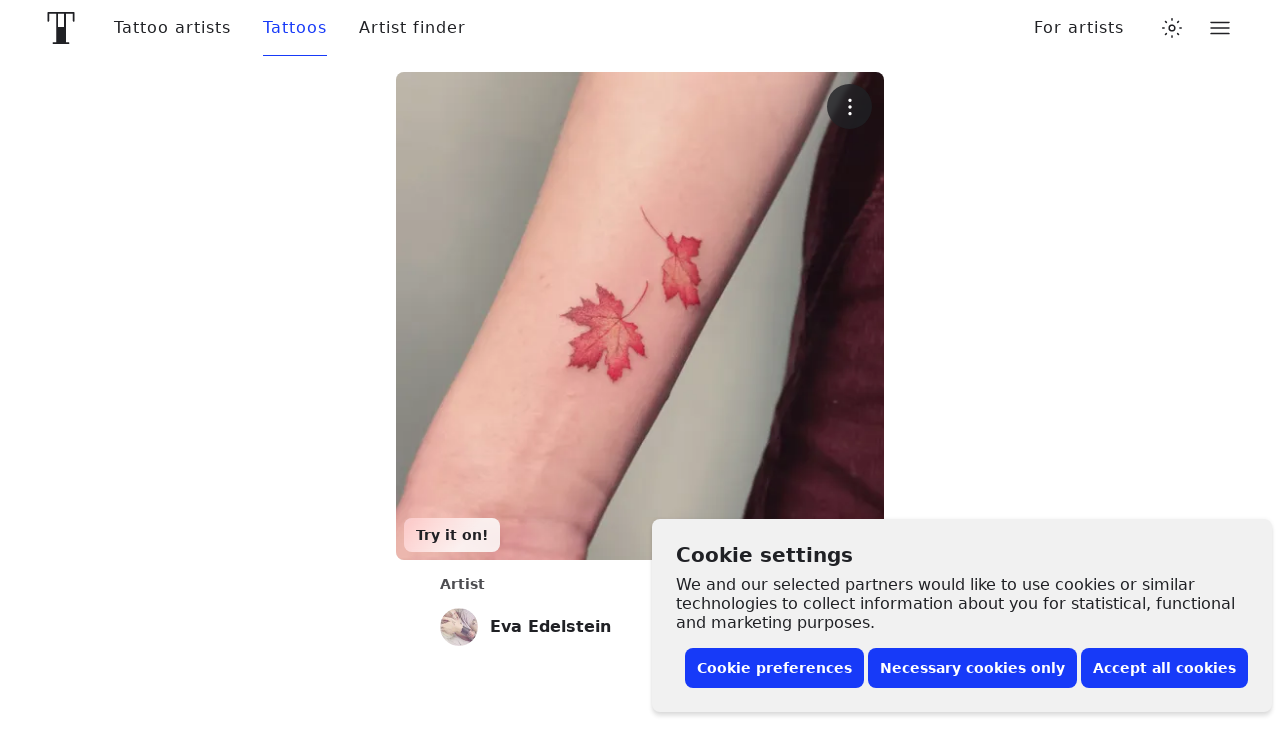

--- FILE ---
content_type: text/javascript
request_url: https://www.tattoodo.com/static/assets/5255661f.js
body_size: 423
content:
(self.webpackChunktattoodo_web=self.webpackChunktattoodo_web||[]).push([[56811],{40617:o=>{o.exports='<svg viewBox="0 0 11 18" fill="none" xmlns="http://www.w3.org/2000/svg"><path d="M10.0961 16.4688L5.49996 11.8726L0.903809 16.4688V2.68029C0.903809 2.37554 1.02487 2.08328 1.24035 1.8678C1.45584 1.65231 1.7481 1.53125 2.05285 1.53125H8.94708C9.2518 1.53125 9.54412 1.65231 9.75956 1.8678C9.97501 2.08328 10.0961 2.37554 10.0961 2.68029V16.4688Z" stroke="currentColor" fill="transparent" stroke-width="1.2" stroke-linecap="round" stroke-linejoin="round"></path></svg>'}}]);


--- FILE ---
content_type: text/javascript
request_url: https://www.tattoodo.com/static/assets/91b14f85.js
body_size: 244
content:
(self.webpackChunktattoodo_web=self.webpackChunktattoodo_web||[]).push([[71841],{98349:e=>{e.exports='<svg xmlns="http://www.w3.org/2000/svg" viewBox="0 0 20 15"><path fill-rule="evenodd" d="M18.226.012a1.58 1.58 0 00-.936.477L6.726 11.052 2.569 7.734a1.583 1.583 0 00-2.224.24 1.581 1.581 0 00.253 2.224l5.257 4.206a1.577 1.577 0 002.103-.132L19.524 2.707A1.578 1.578 0 0018.226.012z"></path></svg>'}}]);
